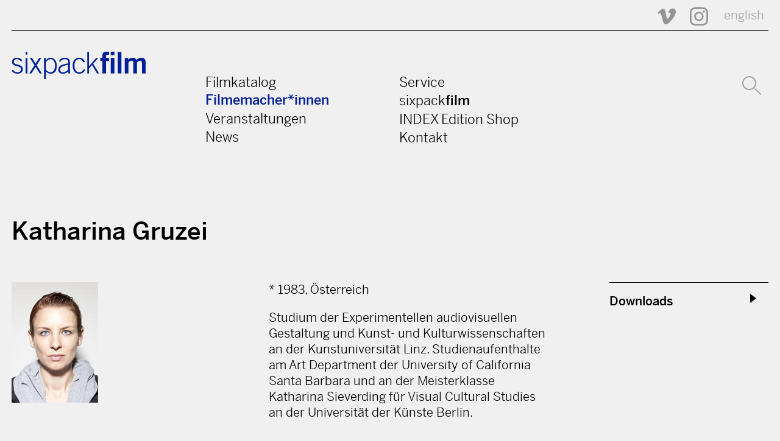

--- FILE ---
content_type: text/html; charset=utf-8
request_url: https://sixpackfilm.com/de/catalogue/filmmaker/4893/
body_size: 21768
content:
<!DOCTYPE HTML PUBLIC "-//W3C//DTD HTML 4.01 Transitional//EN" "http://www.w3.org/TR/html4/loose.dtd">

<html lang="en">
<head>
  
<meta charset="utf-8" />
<meta http-equiv="X-UA-Compatible" content="IE=edge" />
<meta name="viewport" content="width=device-width, initial-scale=1" />

<title> Katharina Gruzei  |   sixpackfilm</title>

<meta name="description" content="Studium der Experimentellen audiovisuellen Gestaltung und Kunst- und Kulturwissenschaften an der Kunstuniversit&amp;auml;t Linz. Studienaufenthalte am Art Department der University of California Santa Barbara und an der Meisterklasse Katharina Sieverding f&amp;uuml;r Visual Cultural Studies an der Universit&amp;auml;t der K&amp;uuml;nste Berlin.Katharina Gruzei arbeitet mit Fotografie, Film, Video, Installationen, Performances im medialen &amp;Uuml;bertrag, Sound und Objekten. Ihren Konzepten entsprechend experimentiert sie zwischen diesen Feldern und &amp;uuml;berzeugt mit ihrer besonderen Bildsprache.Gruzeis Interesse liegt im Gebrauch von Medien als politisches, wie auch soziologisch - kulturelles Werkzeug. Mit ihren visuellen Strategien decodiert sie die &amp;laquo;Gemachtheit&amp;raquo; und Ideologie von Bildern. Ihre Recherche beginnt bei einzelnen Bildern und …"/>
<meta property="og:title" content="Katharina Gruzei | sixpackfilm" />
<meta property="og:description" content="Studium der Experimentellen audiovisuellen Gestaltung und Kunst- und Kulturwissenschaften an der Kunstuniversit&amp;auml;t Linz. Studienaufenthalte am Art Department der University of California Santa Barbara und an der Meisterklasse Katharina Sieverding f&amp;uuml;r Visual Cultural Studies an der Universit&amp;auml;t der K&amp;uuml;nste Berlin.Katharina Gruzei arbeitet mit Fotografie, Film, Video, Installationen, Performances im medialen &amp;Uuml;bertrag, Sound und Objekten. Ihren Konzepten entsprechend experimentiert sie zwischen diesen Feldern und &amp;uuml;berzeugt mit ihrer besonderen Bildsprache.Gruzeis Interesse liegt im Gebrauch von Medien als politisches, wie auch soziologisch - kulturelles Werkzeug. Mit ihren visuellen Strategien decodiert sie die &amp;laquo;Gemachtheit&amp;raquo; und Ideologie von Bildern. Ihre Recherche beginnt bei einzelnen Bildern und …"/>
<meta property="og:image" content="http://sixpackfilm.com/media/images/personen/gruzei.jpg"/>
<meta property="og:url" content="http://sixpackfilm.com/de/catalogue/filmmaker/4893/"/>
<meta property="og:type" content="website"/>
<meta property="og:site_name" content="Katharina Gruzei | sixpackfilm" />
<meta name="twitter:card" content="summary"/>
<meta name="twitter:title" content="Katharina Gruzei | sixpackfilm" />
<meta name="twitter:description" content="Studium der Experimentellen audiovisuellen Gestaltung und Kunst- und Kulturwissenschaften an der Kunstuniversit&amp;auml;t Linz. Studienaufenthalte am Art Department der University of California Santa Barbara und an der Meisterklasse Katharina Sieverding f&amp;uuml;r Visual Cultural Studies an der Universit&amp;auml;t der K&amp;uuml;nste Berlin.Katharina Gruzei arbeitet mit Fotografie, Film, Video, Installationen, Performances im medialen &amp;Uuml;bertrag, Sound und Objekten. Ihren Konzepten entsprechend experimentiert sie zwischen diesen Feldern und &amp;uuml;berzeugt mit ihrer besonderen Bildsprache.Gruzeis Interesse liegt im Gebrauch von Medien als politisches, wie auch soziologisch - kulturelles Werkzeug. Mit ihren visuellen Strategien decodiert sie die &amp;laquo;Gemachtheit&amp;raquo; und Ideologie von Bildern. Ihre Recherche beginnt bei einzelnen Bildern und …"/>
<meta name="twitter:domain" content="sixpackfilm.com"/>
<meta name="twitter:image" content="http://sixpackfilm.com/media/images/personen/gruzei.jpg"/>
<meta name="twitter:url"  content="http://sixpackfilm.com/de/catalogue/filmmaker/4893/"/>
<link rel="canonical" href="http://sixpackfilm.com/de/catalogue/filmmaker/4893/" />

<meta name="facebook-domain-verification" content="w2tu1fwmqnf1eikoswaldb1rrpve9w" /> 

<link href="https://cloud.typenetwork.com/projects/3328/fontface.css/" rel="stylesheet" type="text/css">
<link href="https://fonts.googleapis.com/css2?family=Roboto:wght@500&display=swap" rel="stylesheet"> 
<link rel="stylesheet" href="/static/css/fonts.css"> 
<link rel="stylesheet" href="/static/css/pure-min.css">    
<!--[if lte IE 8]>
    <link rel="stylesheet" href="{% static 'css/grid-old-ie.css' %">
<![endif]-->
<!--[if gt IE 8]><!-->
    <link rel="stylesheet" href="/static/css/grid.css">
<!--<![endif]-->
<link rel="stylesheet" href="/static/css/sixpack.css">
<script type="text/javascript" src="/static/js/jquery-1.11.0.min.js"></script>
<script type="text/javascript" src="/static/js/jquery-migrate-1.2.1.min.js"></script>
<script type="text/javascript" src="/static/js/jquery.validate.min.js"></script>
<script type="text/javascript" src="/static/js/sixpack.js"></script>

<script type="text/javascript" src="/static/js/readMoreJS.min.js"></script>


</head>

<body>
  <a name="top"></a>
  <header>
    <div class="pure-g container">
      <div class="pure-u-1-1 icons">
        <!--<a href="https://www.facebook.com/sixpackfilm" title="sixpackfilm @ Facebook"><img src="/static/img/svg/facebook-icon.svg" /></a>-->
        <a href="https://vimeo.com/sixpackfilm" title="sixpackfilm @ Vimeo"><img src="/static/img/svg/vimeo-icon.svg" /></a>          
        <a href="https://www.instagram.com/sixpackfilmvienna/" width=30 height=30 title="sixpackfilm @ Instagram"><img src="/static/img/svg/instagram.svg" /></a>  
         
                        
            <a href="/en/catalogue/filmmaker/4893/" title="Change Language to English" class="en">english</a>
          
      </div> 

      <div class="pure-u-1-1 line"></div>
      
      <div class="pure-u-1-1 toggle">
          <label for="menu-toggle">
            <svg version="1.1" id="burger" xmlns="http://www.w3.org/2000/svg" xmlns:xlink="http://www.w3.org/1999/xlink" viewBox="0 0 30 19.529">
            <rect width="30" height="3.529"/>
            <rect y="8" width="30" height="3.529"/>
            <rect y="15.999" width="30" height="3.53"/>
            </svg>
          </label>
          <input type="checkbox" id="menu-toggle"/>
      </div>
      
      <div class="pure-u-1-1 logo">
         <a href="/de" title="sixpackfilm">
          <svg version="1.1" id="sixpackfilm-Logo" xmlns="http://www.w3.org/2000/svg" xmlns:xlink="http://www.w3.org/1999/xlink" x="0px" y="0px" width="240px" height="49px" viewBox="0 0 240 49" enable-background="new 0 0 240 49" xml:space="preserve">
            <path fill="#001F98" d="M2.3,32.207c2.604,3.721,4.943,4.677,8.557,4.677c3.507,0,6.165-2.285,6.165-5.262 c0-8.025-16.263-3.507-16.263-13.339c0-5.208,4.092-7.547,8.77-7.547c4.624,0,7.547,1.807,9.513,4.996l-2.445,1.701 c-1.86-2.551-3.879-4.146-7.175-4.146c-3.083,0-5.474,1.488-5.474,4.836c0,6.75,16.263,2.764,16.263,13.499 c0,4.943-4.57,7.812-9.566,7.812c-4.252,0-8.079-1.7-10.683-5.58L2.3,32.207z"/>
            <path fill="#001F98" d="M25.099,5.208V0.531h3.189v4.677H25.099z M28.288,38.903h-3.189V11.267h3.189V38.903z"/>
            <path fill="#001F98" d="M35.515,38.903h-3.826l9.354-14.668l-8.291-12.968h3.827l6.377,9.992l6.378-9.992h3.827l-8.291,12.968 l9.354,14.668h-3.827l-7.441-11.64L35.515,38.903z"/>
            <path fill="#001F98" d="M58.208,11.267h3.189v4.252h0.106c2.179-3.189,4.784-4.783,8.344-4.783 c7.175,0,11.108,6.909,11.108,14.509c0,9.62-4.464,14.19-10.895,14.19c-3.721,0-5.953-1.275-8.663-4.146v13.394h-3.189V11.267z  M61.397,31.941c1.062,1.86,4.677,4.942,7.812,4.942c5.74,0,8.557-4.57,8.557-12.224c0-5.74-2.551-11.374-8.078-11.374 c-3.508,0-5.581,2.179-8.291,5.049V31.941z"/>
            <path fill="#001F98" d="M101.735,38.903l-0.425-3.348c-3.295,2.604-5.793,3.879-10.044,3.879c-4.305,0-7.601-2.657-7.601-7.228 c0-7.547,6.166-8.929,17.698-11.479v-1.914c0-3.667-1.594-5.527-6.324-5.527c-3.295,0-6.006,1.807-8.025,4.996l-2.126-1.276 c2.392-4.464,5.793-6.271,10.257-6.271c6.271,0,9.248,2.551,9.248,8.663v14.456c0,1.382,0.106,3.189,0.425,5.049H101.735z  M101.204,23.278c-12.649,2.764-14.35,5.368-14.35,8.876c0,3.029,2.073,4.729,4.943,4.729c2.976,0,6.644-1.753,9.407-4.57V23.278 z"/>
            <path fill="#001F98" d="M128.415,19.027c-1.436-3.189-3.508-5.74-7.175-5.74c-5.208,0-8.716,3.242-8.716,11.798 c0,7.069,3.189,11.799,8.716,11.799c3.933,0,6.059-2.179,8.291-5.74l2.551,1.223c-2.339,3.934-5.58,7.068-10.842,7.068 c-7.76,0-11.905-6.005-11.905-14.35c0-9.513,4.783-14.349,11.905-14.349c5.208,0,8.45,2.923,10.098,7.494L128.415,19.027z"/>
            <path fill="#001F98" d="M135.43,38.903V0.531h3.189v25.404l12.808-14.668h3.668l-8.982,10.311l10.363,17.326h-3.561 l-8.822-15.094l-5.474,6.166v8.928H135.43z"/>
            <path fill="#001F98" d="M169.063,16.582v22.321h-6.59V16.582h-3.826v-5.315h3.773V7.866c0-5.953,2.392-7.866,7.812-7.866h4.358 v5.314h-1.808c-2.764,0-3.721,0.851-3.721,2.977v2.976h5.581v5.315H169.063z M177.567,6.165V0h6.59v6.165H177.567z  M184.157,38.903h-6.59V11.267h6.59V38.903z"/>
            <path fill="#001F98" d="M190.057,38.903V0.531h6.591v38.372H190.057z"/>
            <path fill="#001F98" d="M202.546,38.903V11.267h6.006v2.977c2.498-2.286,4.518-3.508,8.291-3.508c2.87,0,5.581,1.381,6.803,4.039 c2.285-2.286,4.942-4.039,9.514-4.039c2.87,0,6.803,1.701,6.803,8.291v19.876h-6.59V19.611c0-2.232-0.904-3.455-3.296-3.561 c-1.701,0-3.985,1.542-5.527,2.977v19.876h-6.59V19.611c0-2.232-0.903-3.455-3.295-3.561c-1.701,0-3.986,1.542-5.527,2.977 v19.876H202.546z"/>
          </svg>
         </a>
      </div>
      
      <div class="pure-u-1-1 menu" id="menu">
        <div class="pure-g">
          <div class="pure-u-md-1-4"></div>
          <div class="pure-u-1-1 pure-u-md-1-4">
            <a href="/de/catalogue/" >Filmkatalog</a><br />
            <a href="/de/catalogue/filmmakers"  class="active">Filmemacher*innen</a><br />
            <a href="/de/events/" >Veranstaltungen</a><br />
            <a href="/de/news/" >News</a><br />

          </div>
          <div class="pure-u-1-1 pure-u-md-1-4">
            <a href="/de/page/service_info/" >Service</a><br />
            <a href="/de/page/about_sixpack/" >sixpack<b>film</b></a><br />
            <a href="/de/indexedition/releases/" >INDEX Edition Shop</a><br />
            <a href="/de/page/contact/" >Kontakt</a><br />
          </div>
          <div class="pure-u-1-1 pure-u-md-1-4 icons search">
            <a href="/de/catalogue/search/" title="Suche">
              <svg version="1.1" id="Ebene_1" xmlns="http://www.w3.org/2000/svg" xmlns:xlink="http://www.w3.org/1999/xlink" x="0px" y="0px"
                   width="31px" height="31px" viewBox="0 0 31 31" enable-background="new 0 0 31 31" xml:space="preserve">
                <circle fill="none" stroke="#001F98" stroke-width="2" cx="11.586" cy="11.586" r="10.586"/>
                <line fill="none" stroke="#001F98" stroke-width="2" stroke-linecap="round" x1="21.362" y1="21.364" x2="30" y2="30"/>
              </svg>
              </a>
            
          </div>
        </div>
      </div>
      
      <div class="pure-u-1-1 search msearch">
        <div class="mlang">
                        
            <a href="/en/catalogue/filmmaker/4893/" title="Change Language" class="en">en</a>
          
        </div>
        <a href="/de/catalogue/search/">
            <svg version="1.1" id="Ebene_1" xmlns="http://www.w3.org/2000/svg" xmlns:xlink="http://www.w3.org/1999/xlink" x="0px" y="0px"
                 width="31px" height="31px" viewBox="0 0 31 31" enable-background="new 0 0 31 31" xml:space="preserve">
              <circle fill="none" stroke="#001F98" stroke-width="2" cx="11.586" cy="11.586" r="10.586"/>
              <line fill="none" stroke="#001F98" stroke-width="2" stroke-linecap="round" x1="21.362" y1="21.364" x2="30" y2="30"/>
            </svg>
        </a>
      </div>
      
    </div>
  </header>

  <div class="content">
  


        
<!--
<div class="letterheads">
  <div class="pure-g container"> 
      <div class="pure-u-1-1"> 
      <a href="/de/catalogue/filmmakers/A/" >A</a><a href="/de/catalogue/filmmakers/B/" >B</a><a href="/de/catalogue/filmmakers/C/" >C</a><a href="/de/catalogue/filmmakers/D/" >D</a><a href="/de/catalogue/filmmakers/E/" >E</a><a href="/de/catalogue/filmmakers/F/" >F</a><a href="/de/catalogue/filmmakers/G/" class="active">G</a><a href="/de/catalogue/filmmakers/H/" >H</a><a href="/de/catalogue/filmmakers/I/" >I</a><a href="/de/catalogue/filmmakers/J/" >J</a><a href="/de/catalogue/filmmakers/K/" >K</a><a href="/de/catalogue/filmmakers/L/" >L</a><a href="/de/catalogue/filmmakers/M/" >M</a><a href="/de/catalogue/filmmakers/N/" >N</a><a href="/de/catalogue/filmmakers/O/" >O</a><a href="/de/catalogue/filmmakers/P/" >P</a><a href="/de/catalogue/filmmakers/Q/" >Q</a><a href="/de/catalogue/filmmakers/R/" >R</a><a href="/de/catalogue/filmmakers/S/" >S</a><a href="/de/catalogue/filmmakers/T/" >T</a><a href="/de/catalogue/filmmakers/U/" >U</a><a href="/de/catalogue/filmmakers/V/" >V</a><a href="/de/catalogue/filmmakers/W/" >W</a><a href="/de/catalogue/filmmakers/X/" >X</a><a href="/de/catalogue/filmmakers/Y/" >Y</a><a href="/de/catalogue/filmmakers/Z/" >Z</a>     
       </div>
  </div>
</div>
-->

<!--
<div class="breadcrumb">
  <div class="pure-g container">       
    <div class="pure-u-2-3"> 
      <a href="#">Filmemacher*innen </a>
    </div>
  </div>
</div>
-->

<div class="pure-g container moviedetail filmmaker">  
  
    <div class="pure-u-1-1">
      <h1>
        Katharina Gruzei
        
      </h1>
      

    </div>
      
    <div class="pure-u-1-1">
      <div class="pure-g"> 
        
        <div class="pure-u-1-1 pure-u-sm-8-24 left" >
        

          <img src="/media/images/personen/gruzei.thumb.jpg" 
            alt="Katharina Gruzei"
            class="pure-img"
          />
          
          
        
        </div>
        
        <div class="pure-u-1-1 pure-u-sm-16-24 " >
          
          <div class="pure-g"> 
          
            <div class="pure-u-1-1 pure-u-lg-16-24 cent"  >
              <div class="descr">
                <p>* 1983, Österreich <br />  
                <p>Studium der Experimentellen audiovisuellen Gestaltung und Kunst- und Kulturwissenschaften an der Kunstuniversit&auml;t Linz. Studienaufenthalte am Art Department der University of California Santa Barbara und an der Meisterklasse Katharina Sieverding f&uuml;r Visual Cultural Studies an der Universit&auml;t der K&uuml;nste Berlin.<br /><br />Katharina Gruzei arbeitet mit Fotografie, Film, Video, Installationen, Performances im medialen &Uuml;bertrag, Sound und Objekten. Ihren Konzepten entsprechend experimentiert sie zwischen diesen Feldern und &uuml;berzeugt mit ihrer besonderen Bildsprache.<br /><br />Gruzeis Interesse liegt im Gebrauch von Medien als politisches, wie auch soziologisch - kulturelles Werkzeug. Mit ihren visuellen Strategien decodiert sie die &laquo;Gemachtheit&raquo; und Ideologie von Bildern. Ihre Recherche beginnt bei einzelnen Bildern und endet nicht selten in Archiven. Unter der Verwendung von vorgefundenem Material faltet sie die Kulturgeschichte als Untersuchungsfeld k&uuml;nstlerischer Auseinandersetzung auf, in die sie ihre eigenen Positionen und Gedanken einflechtet. <br />Ihre Videos und Fotografien lassen uns ein besonderes Interesse an der Grenze zwischen Stand- und Bewegtbild erkennen. Ihre Bildsprache erforscht das Potenzial von Widerstand und Erm&auml;chtigung innerhalb der visuellen Praxen. Einzelne Projekte vermitteln ihre k&uuml;nstlerische Feldforschung im Bereich gesellschaftlicher Brennpunkte, die sie im Nachhinein oft als Rauminstallationen rekonstruiert. Sie ist stets an zahlreichen Ausstellungen im In- und Ausland beteiligt.<br /><br />Theodor K&ouml;rner Preis f&uuml;r Bildende Kunst und Kunstfotografie, Linz Export Stipendium, &Ouml;1 Talentestipendium f&uuml;r Bildende Kunst, Gastlecture an der Stanford University Kalifornien, Frame Award, Lecture am Center for Contemporary Art Tbilisi Georgien, Local Artist Award &ndash; Crossing Europe Filmfestival, VAM Nachwuchspreis &ndash; Vienna Independent Shorts.<br /><br /><a class="external" href="http://katharinagruzei.blogspot.com/" target="_blank">katharinagruzei.blogspot.com</a> </p>
<p><br /><span style="text-decoration: underline;">Filmografie:</span><br />2008/09 Dialoge I - IV<br />Experimentalfilm/ Installation<br />2007 L.A. Work Shift - Intersection of Lives and Highways<br />Dokumentarfilm/ Installation</p>
              </div>
              
              
            </div>
            
            <div class="pure-u-1-1 pure-u-lg-8-24 right" >
               
                <div class="sub">
                   <div class="pure-g"> 
                      <div class="pure-u-1-1 head" >Downloads</div>
                      <div class="pure-u-1-1 content" >
                        
                        
                        
                            <div class="pure-g credititem"> 
                              <div class="pure-u-1-1" >
                                <a target="_blank" href='/media/images/personen/gruzei.jpg'>Portrait</a> (Bild)
                              </div>
                            </div>
                        
                      </div>
                   </div>
                </div> 
                
                
                
                
            
            </div>
            
        </div>
        </div>
        
      </div>
    </div>
</div>        

<script>
 $readMoreJS.init({
   target: '.mtext, .descr, .kurz',           // Selector of the element the plugin applies to (any CSS selector, eg: '#', '.'). Default: ''
   numOfWords: $( window ).width() > 768 ? 100 : 50,               // Number of words to initially display (any number). Default: 50
   toggle: true,                 // If true, user can toggle between 'read more' and 'read less'. Default: true
   moreLink: 'mehr lesen...',    // The text of 'Read more' link. Default: 'read more ...'
   lessLink: 'weniger lesen...'         // The text of 'Read less' link. Default: 'read less'
}); 
</script>

     

<div class="pure-g container">          
  
    
      <div class="pure-u-1-1 pure-u-md-8-24 pure-u-sm-12-24  thumb">
         
        <a href="/de/catalogue/1996/"
          title="Die ArbeiterInnen verlassen die Fabrik">
          
          <img src="/media/images/werke/gruzei_fabrik_druckfilemaster.thumb.jpg" 
            alt="Die ArbeiterInnen verlassen die Fabrik"
            class="pure-img"
          />
          
          <div class="title">Die ArbeiterInnen verlassen die Fabrik</div>
          <div class="regie"><p>Katharina Gruzei</p></div>          
          <div class="yeardur">
              2012,                 
              11 min
              
          </div>
         </a>
      </div>
    
  
</div>
  
  


  </div>

  <footer>
    <div class="pure-g container">
      
      <div class="pure-u-12-24 logo">
         <a href="/" title="sixpackfilm"><img src="/static/img/sixpacklogo_w.svg" alt="sixpackfilm"/></a>
      </div>
      <div class="pure-u-12-24 language">
         
                        
            <a href="/en/catalogue/filmmaker/4893/" title="Change Language" class="en">english</a>
          
      </div>
      
      <div class="pure-u-1-1">
        <div class="pure-g menu">
          
          <div class="pure-u-1-1 pure-u-sm-1-2 pure-u-md-1-4 links">
            <a href="/de/page/about_sixpack/">Verein</a><br />
            <a href="/de/page/sponsors/">Förderer</a><br />
            <a href="/de/page/team/">Team</a><br />
            <a href="/de/page/contact/">Kontakt</a><br />
            <a href="/de/page/impressum/">Impressum</a><br />
          </div>
          
          <div class="pure-u-1-1 pure-u-sm-1-2 pure-u-md-1-4 cntct">
            <b>sixpackfilm</b><br />
            Neubaugasse 45/13<br />
            A-1070 Vienna, Austria<br />
            Tel: +43 1 526 09 90 0<br />
            <a href="mailto:office@sixpackfilm.com" style="text-decoration:underline">office@sixpackfilm.com</a>
          </div>
          
          
          <div class="pure-u-1-1 pure-u-sm-1-2 pure-u-md-1-4 newsletter">
            <div class="newsletterform">
              <b>Newsletter</b>

              <div style="padding-right:20px">
                Wenn Sie sich für den SIXPACKFILM Newsletter anmelden möchten, schicken Sie bitte eine email an:
                <a href="mailto:office@sixpackfilm.com" style="text-decoration:underline">office@sixpackfilm.com</a>
              </div>

              
            </div>
          </div>  
          
          <div class="pure-u-1-1 pure-u-sm-1-2 pure-u-md-1-4 canals">
            <b>Weitere sixpack Kanäle</b><br />
            <br />
            <div class="pure-g">
              <div class="pure-u-1-1">      
                <a href="https://www.instagram.com/sixpackfilmvienna/" width=30 height=30 title="sixpackfilm @ Instagram"><img src="/static/img/svg/instagram_white.svg" /></a>            
                <a href="https://vimeo.com/sixpackfilm"  title="sixpackfilm @ vimeo"><img src="/static/img/svg/vimeo-icon_white.svg"  alt="v" /></a>  &nbsp;
                <a href="https://vimeo.com/indexedition"  title="INDEX VoD" class='vod'>INDEX VoD</a>  &nbsp;
              </div>
            </div>
          </div> 
        </div>
      </div>
      
       <div class="pure-u-1-1">
        <div class="pure-g impressum">
          <div class="pure-u-sm-3-4"></div>
          <div class="pure-u-1-1 pure-u-md-1-4">
            <a href="/de/page/impressum/">Impressum</a> <a href="/de/page/datenschutzerklaerung/">Datenschutz</a> 
          </div>
        </div>
      </div>          
      
    </div>      
  </footer>

</body>
</html>




--- FILE ---
content_type: text/css
request_url: https://sixpackfilm.com/static/css/fonts.css
body_size: 582
content:
/***************************************************************
These styles are subject to the following license agreement(s):

https://store.typenetwork.com/cart/eula/font-bureau
https://store.typenetwork.com/cart/eula/font-bureau
https://store.typenetwork.com/cart/eula/font-bureau
***************************************************************/

.bentonsansmedium {
    font-family: "Benton Sans Med";
    font-display: swap;
    font-style: normal;
    font-weight: normal;
}

.bentonsansbold {
    font-family: "Benton Sans Bd";
    font-display: swap;
    font-style: normal;
    font-weight: normal;
}

.bentonsansbook {
    font-family: "Benton Sans Bk";
    font-display: swap;
    font-style: normal;
    font-weight: normal;
}


--- FILE ---
content_type: image/svg+xml
request_url: https://sixpackfilm.com/static/img/svg/vimeo-icon_white.svg
body_size: 962
content:
<?xml version="1.0" encoding="utf-8"?>
<!-- Generator: Adobe Illustrator 16.0.4, SVG Export Plug-In . SVG Version: 6.00 Build 0)  -->
<!DOCTYPE svg PUBLIC "-//W3C//DTD SVG 1.1//EN" "http://www.w3.org/Graphics/SVG/1.1/DTD/svg11.dtd">
<svg version="1.1" id="Ebene_1" xmlns="http://www.w3.org/2000/svg" xmlns:xlink="http://www.w3.org/1999/xlink" x="0px" y="0px"
	 width="30px" height="26px" viewBox="0 0 30 26" enable-background="new 0 0 30 26" xml:space="preserve">
<path fill="#ffffff" d="M29.986,6.016c-0.135,2.925-2.174,6.933-6.119,12.018C19.788,23.346,16.335,26,13.512,26
	c-1.749,0-3.229-1.616-4.438-4.852c-0.807-2.965-1.615-5.931-2.422-8.896C5.754,9.019,4.791,7.4,3.762,7.4
	c-0.225,0-1.01,0.473-2.354,1.415l-1.412-1.822c1.48-1.303,2.941-2.607,4.378-3.912C6.35,1.373,7.832,0.474,8.82,0.382
	c2.335-0.224,3.773,1.375,4.312,4.797c0.583,3.693,0.986,5.989,1.214,6.889c0.673,3.064,1.412,4.594,2.223,4.594
	c0.628,0,1.57-0.993,2.828-2.98c1.257-1.988,1.93-3.5,2.02-4.539c0.182-1.716-0.492-2.576-2.02-2.576
	c-0.719,0-1.459,0.167-2.221,0.494c1.475-4.838,4.293-7.188,8.451-7.055C28.71,0.097,30.163,2.1,29.986,6.016"/>
</svg>
